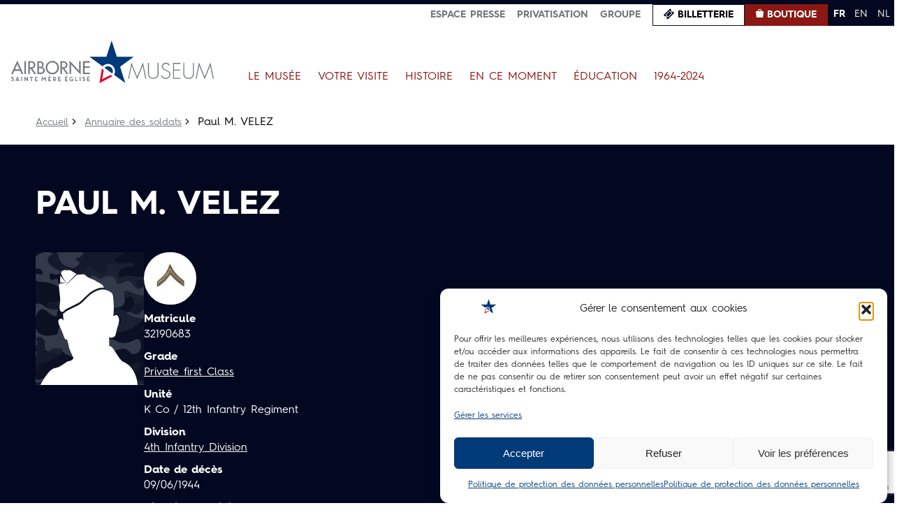

--- FILE ---
content_type: text/html; charset=utf-8
request_url: https://www.google.com/recaptcha/api2/anchor?ar=1&k=6LdGS9kkAAAAAJJEj5p5mNeIUOVuxMCIfQHw_yqi&co=aHR0cHM6Ly9haXJib3JuZS1tdXNldW0ub3JnOjQ0Mw..&hl=en&v=PoyoqOPhxBO7pBk68S4YbpHZ&size=invisible&anchor-ms=20000&execute-ms=30000&cb=xctfbu12zcfv
body_size: 48614
content:
<!DOCTYPE HTML><html dir="ltr" lang="en"><head><meta http-equiv="Content-Type" content="text/html; charset=UTF-8">
<meta http-equiv="X-UA-Compatible" content="IE=edge">
<title>reCAPTCHA</title>
<style type="text/css">
/* cyrillic-ext */
@font-face {
  font-family: 'Roboto';
  font-style: normal;
  font-weight: 400;
  font-stretch: 100%;
  src: url(//fonts.gstatic.com/s/roboto/v48/KFO7CnqEu92Fr1ME7kSn66aGLdTylUAMa3GUBHMdazTgWw.woff2) format('woff2');
  unicode-range: U+0460-052F, U+1C80-1C8A, U+20B4, U+2DE0-2DFF, U+A640-A69F, U+FE2E-FE2F;
}
/* cyrillic */
@font-face {
  font-family: 'Roboto';
  font-style: normal;
  font-weight: 400;
  font-stretch: 100%;
  src: url(//fonts.gstatic.com/s/roboto/v48/KFO7CnqEu92Fr1ME7kSn66aGLdTylUAMa3iUBHMdazTgWw.woff2) format('woff2');
  unicode-range: U+0301, U+0400-045F, U+0490-0491, U+04B0-04B1, U+2116;
}
/* greek-ext */
@font-face {
  font-family: 'Roboto';
  font-style: normal;
  font-weight: 400;
  font-stretch: 100%;
  src: url(//fonts.gstatic.com/s/roboto/v48/KFO7CnqEu92Fr1ME7kSn66aGLdTylUAMa3CUBHMdazTgWw.woff2) format('woff2');
  unicode-range: U+1F00-1FFF;
}
/* greek */
@font-face {
  font-family: 'Roboto';
  font-style: normal;
  font-weight: 400;
  font-stretch: 100%;
  src: url(//fonts.gstatic.com/s/roboto/v48/KFO7CnqEu92Fr1ME7kSn66aGLdTylUAMa3-UBHMdazTgWw.woff2) format('woff2');
  unicode-range: U+0370-0377, U+037A-037F, U+0384-038A, U+038C, U+038E-03A1, U+03A3-03FF;
}
/* math */
@font-face {
  font-family: 'Roboto';
  font-style: normal;
  font-weight: 400;
  font-stretch: 100%;
  src: url(//fonts.gstatic.com/s/roboto/v48/KFO7CnqEu92Fr1ME7kSn66aGLdTylUAMawCUBHMdazTgWw.woff2) format('woff2');
  unicode-range: U+0302-0303, U+0305, U+0307-0308, U+0310, U+0312, U+0315, U+031A, U+0326-0327, U+032C, U+032F-0330, U+0332-0333, U+0338, U+033A, U+0346, U+034D, U+0391-03A1, U+03A3-03A9, U+03B1-03C9, U+03D1, U+03D5-03D6, U+03F0-03F1, U+03F4-03F5, U+2016-2017, U+2034-2038, U+203C, U+2040, U+2043, U+2047, U+2050, U+2057, U+205F, U+2070-2071, U+2074-208E, U+2090-209C, U+20D0-20DC, U+20E1, U+20E5-20EF, U+2100-2112, U+2114-2115, U+2117-2121, U+2123-214F, U+2190, U+2192, U+2194-21AE, U+21B0-21E5, U+21F1-21F2, U+21F4-2211, U+2213-2214, U+2216-22FF, U+2308-230B, U+2310, U+2319, U+231C-2321, U+2336-237A, U+237C, U+2395, U+239B-23B7, U+23D0, U+23DC-23E1, U+2474-2475, U+25AF, U+25B3, U+25B7, U+25BD, U+25C1, U+25CA, U+25CC, U+25FB, U+266D-266F, U+27C0-27FF, U+2900-2AFF, U+2B0E-2B11, U+2B30-2B4C, U+2BFE, U+3030, U+FF5B, U+FF5D, U+1D400-1D7FF, U+1EE00-1EEFF;
}
/* symbols */
@font-face {
  font-family: 'Roboto';
  font-style: normal;
  font-weight: 400;
  font-stretch: 100%;
  src: url(//fonts.gstatic.com/s/roboto/v48/KFO7CnqEu92Fr1ME7kSn66aGLdTylUAMaxKUBHMdazTgWw.woff2) format('woff2');
  unicode-range: U+0001-000C, U+000E-001F, U+007F-009F, U+20DD-20E0, U+20E2-20E4, U+2150-218F, U+2190, U+2192, U+2194-2199, U+21AF, U+21E6-21F0, U+21F3, U+2218-2219, U+2299, U+22C4-22C6, U+2300-243F, U+2440-244A, U+2460-24FF, U+25A0-27BF, U+2800-28FF, U+2921-2922, U+2981, U+29BF, U+29EB, U+2B00-2BFF, U+4DC0-4DFF, U+FFF9-FFFB, U+10140-1018E, U+10190-1019C, U+101A0, U+101D0-101FD, U+102E0-102FB, U+10E60-10E7E, U+1D2C0-1D2D3, U+1D2E0-1D37F, U+1F000-1F0FF, U+1F100-1F1AD, U+1F1E6-1F1FF, U+1F30D-1F30F, U+1F315, U+1F31C, U+1F31E, U+1F320-1F32C, U+1F336, U+1F378, U+1F37D, U+1F382, U+1F393-1F39F, U+1F3A7-1F3A8, U+1F3AC-1F3AF, U+1F3C2, U+1F3C4-1F3C6, U+1F3CA-1F3CE, U+1F3D4-1F3E0, U+1F3ED, U+1F3F1-1F3F3, U+1F3F5-1F3F7, U+1F408, U+1F415, U+1F41F, U+1F426, U+1F43F, U+1F441-1F442, U+1F444, U+1F446-1F449, U+1F44C-1F44E, U+1F453, U+1F46A, U+1F47D, U+1F4A3, U+1F4B0, U+1F4B3, U+1F4B9, U+1F4BB, U+1F4BF, U+1F4C8-1F4CB, U+1F4D6, U+1F4DA, U+1F4DF, U+1F4E3-1F4E6, U+1F4EA-1F4ED, U+1F4F7, U+1F4F9-1F4FB, U+1F4FD-1F4FE, U+1F503, U+1F507-1F50B, U+1F50D, U+1F512-1F513, U+1F53E-1F54A, U+1F54F-1F5FA, U+1F610, U+1F650-1F67F, U+1F687, U+1F68D, U+1F691, U+1F694, U+1F698, U+1F6AD, U+1F6B2, U+1F6B9-1F6BA, U+1F6BC, U+1F6C6-1F6CF, U+1F6D3-1F6D7, U+1F6E0-1F6EA, U+1F6F0-1F6F3, U+1F6F7-1F6FC, U+1F700-1F7FF, U+1F800-1F80B, U+1F810-1F847, U+1F850-1F859, U+1F860-1F887, U+1F890-1F8AD, U+1F8B0-1F8BB, U+1F8C0-1F8C1, U+1F900-1F90B, U+1F93B, U+1F946, U+1F984, U+1F996, U+1F9E9, U+1FA00-1FA6F, U+1FA70-1FA7C, U+1FA80-1FA89, U+1FA8F-1FAC6, U+1FACE-1FADC, U+1FADF-1FAE9, U+1FAF0-1FAF8, U+1FB00-1FBFF;
}
/* vietnamese */
@font-face {
  font-family: 'Roboto';
  font-style: normal;
  font-weight: 400;
  font-stretch: 100%;
  src: url(//fonts.gstatic.com/s/roboto/v48/KFO7CnqEu92Fr1ME7kSn66aGLdTylUAMa3OUBHMdazTgWw.woff2) format('woff2');
  unicode-range: U+0102-0103, U+0110-0111, U+0128-0129, U+0168-0169, U+01A0-01A1, U+01AF-01B0, U+0300-0301, U+0303-0304, U+0308-0309, U+0323, U+0329, U+1EA0-1EF9, U+20AB;
}
/* latin-ext */
@font-face {
  font-family: 'Roboto';
  font-style: normal;
  font-weight: 400;
  font-stretch: 100%;
  src: url(//fonts.gstatic.com/s/roboto/v48/KFO7CnqEu92Fr1ME7kSn66aGLdTylUAMa3KUBHMdazTgWw.woff2) format('woff2');
  unicode-range: U+0100-02BA, U+02BD-02C5, U+02C7-02CC, U+02CE-02D7, U+02DD-02FF, U+0304, U+0308, U+0329, U+1D00-1DBF, U+1E00-1E9F, U+1EF2-1EFF, U+2020, U+20A0-20AB, U+20AD-20C0, U+2113, U+2C60-2C7F, U+A720-A7FF;
}
/* latin */
@font-face {
  font-family: 'Roboto';
  font-style: normal;
  font-weight: 400;
  font-stretch: 100%;
  src: url(//fonts.gstatic.com/s/roboto/v48/KFO7CnqEu92Fr1ME7kSn66aGLdTylUAMa3yUBHMdazQ.woff2) format('woff2');
  unicode-range: U+0000-00FF, U+0131, U+0152-0153, U+02BB-02BC, U+02C6, U+02DA, U+02DC, U+0304, U+0308, U+0329, U+2000-206F, U+20AC, U+2122, U+2191, U+2193, U+2212, U+2215, U+FEFF, U+FFFD;
}
/* cyrillic-ext */
@font-face {
  font-family: 'Roboto';
  font-style: normal;
  font-weight: 500;
  font-stretch: 100%;
  src: url(//fonts.gstatic.com/s/roboto/v48/KFO7CnqEu92Fr1ME7kSn66aGLdTylUAMa3GUBHMdazTgWw.woff2) format('woff2');
  unicode-range: U+0460-052F, U+1C80-1C8A, U+20B4, U+2DE0-2DFF, U+A640-A69F, U+FE2E-FE2F;
}
/* cyrillic */
@font-face {
  font-family: 'Roboto';
  font-style: normal;
  font-weight: 500;
  font-stretch: 100%;
  src: url(//fonts.gstatic.com/s/roboto/v48/KFO7CnqEu92Fr1ME7kSn66aGLdTylUAMa3iUBHMdazTgWw.woff2) format('woff2');
  unicode-range: U+0301, U+0400-045F, U+0490-0491, U+04B0-04B1, U+2116;
}
/* greek-ext */
@font-face {
  font-family: 'Roboto';
  font-style: normal;
  font-weight: 500;
  font-stretch: 100%;
  src: url(//fonts.gstatic.com/s/roboto/v48/KFO7CnqEu92Fr1ME7kSn66aGLdTylUAMa3CUBHMdazTgWw.woff2) format('woff2');
  unicode-range: U+1F00-1FFF;
}
/* greek */
@font-face {
  font-family: 'Roboto';
  font-style: normal;
  font-weight: 500;
  font-stretch: 100%;
  src: url(//fonts.gstatic.com/s/roboto/v48/KFO7CnqEu92Fr1ME7kSn66aGLdTylUAMa3-UBHMdazTgWw.woff2) format('woff2');
  unicode-range: U+0370-0377, U+037A-037F, U+0384-038A, U+038C, U+038E-03A1, U+03A3-03FF;
}
/* math */
@font-face {
  font-family: 'Roboto';
  font-style: normal;
  font-weight: 500;
  font-stretch: 100%;
  src: url(//fonts.gstatic.com/s/roboto/v48/KFO7CnqEu92Fr1ME7kSn66aGLdTylUAMawCUBHMdazTgWw.woff2) format('woff2');
  unicode-range: U+0302-0303, U+0305, U+0307-0308, U+0310, U+0312, U+0315, U+031A, U+0326-0327, U+032C, U+032F-0330, U+0332-0333, U+0338, U+033A, U+0346, U+034D, U+0391-03A1, U+03A3-03A9, U+03B1-03C9, U+03D1, U+03D5-03D6, U+03F0-03F1, U+03F4-03F5, U+2016-2017, U+2034-2038, U+203C, U+2040, U+2043, U+2047, U+2050, U+2057, U+205F, U+2070-2071, U+2074-208E, U+2090-209C, U+20D0-20DC, U+20E1, U+20E5-20EF, U+2100-2112, U+2114-2115, U+2117-2121, U+2123-214F, U+2190, U+2192, U+2194-21AE, U+21B0-21E5, U+21F1-21F2, U+21F4-2211, U+2213-2214, U+2216-22FF, U+2308-230B, U+2310, U+2319, U+231C-2321, U+2336-237A, U+237C, U+2395, U+239B-23B7, U+23D0, U+23DC-23E1, U+2474-2475, U+25AF, U+25B3, U+25B7, U+25BD, U+25C1, U+25CA, U+25CC, U+25FB, U+266D-266F, U+27C0-27FF, U+2900-2AFF, U+2B0E-2B11, U+2B30-2B4C, U+2BFE, U+3030, U+FF5B, U+FF5D, U+1D400-1D7FF, U+1EE00-1EEFF;
}
/* symbols */
@font-face {
  font-family: 'Roboto';
  font-style: normal;
  font-weight: 500;
  font-stretch: 100%;
  src: url(//fonts.gstatic.com/s/roboto/v48/KFO7CnqEu92Fr1ME7kSn66aGLdTylUAMaxKUBHMdazTgWw.woff2) format('woff2');
  unicode-range: U+0001-000C, U+000E-001F, U+007F-009F, U+20DD-20E0, U+20E2-20E4, U+2150-218F, U+2190, U+2192, U+2194-2199, U+21AF, U+21E6-21F0, U+21F3, U+2218-2219, U+2299, U+22C4-22C6, U+2300-243F, U+2440-244A, U+2460-24FF, U+25A0-27BF, U+2800-28FF, U+2921-2922, U+2981, U+29BF, U+29EB, U+2B00-2BFF, U+4DC0-4DFF, U+FFF9-FFFB, U+10140-1018E, U+10190-1019C, U+101A0, U+101D0-101FD, U+102E0-102FB, U+10E60-10E7E, U+1D2C0-1D2D3, U+1D2E0-1D37F, U+1F000-1F0FF, U+1F100-1F1AD, U+1F1E6-1F1FF, U+1F30D-1F30F, U+1F315, U+1F31C, U+1F31E, U+1F320-1F32C, U+1F336, U+1F378, U+1F37D, U+1F382, U+1F393-1F39F, U+1F3A7-1F3A8, U+1F3AC-1F3AF, U+1F3C2, U+1F3C4-1F3C6, U+1F3CA-1F3CE, U+1F3D4-1F3E0, U+1F3ED, U+1F3F1-1F3F3, U+1F3F5-1F3F7, U+1F408, U+1F415, U+1F41F, U+1F426, U+1F43F, U+1F441-1F442, U+1F444, U+1F446-1F449, U+1F44C-1F44E, U+1F453, U+1F46A, U+1F47D, U+1F4A3, U+1F4B0, U+1F4B3, U+1F4B9, U+1F4BB, U+1F4BF, U+1F4C8-1F4CB, U+1F4D6, U+1F4DA, U+1F4DF, U+1F4E3-1F4E6, U+1F4EA-1F4ED, U+1F4F7, U+1F4F9-1F4FB, U+1F4FD-1F4FE, U+1F503, U+1F507-1F50B, U+1F50D, U+1F512-1F513, U+1F53E-1F54A, U+1F54F-1F5FA, U+1F610, U+1F650-1F67F, U+1F687, U+1F68D, U+1F691, U+1F694, U+1F698, U+1F6AD, U+1F6B2, U+1F6B9-1F6BA, U+1F6BC, U+1F6C6-1F6CF, U+1F6D3-1F6D7, U+1F6E0-1F6EA, U+1F6F0-1F6F3, U+1F6F7-1F6FC, U+1F700-1F7FF, U+1F800-1F80B, U+1F810-1F847, U+1F850-1F859, U+1F860-1F887, U+1F890-1F8AD, U+1F8B0-1F8BB, U+1F8C0-1F8C1, U+1F900-1F90B, U+1F93B, U+1F946, U+1F984, U+1F996, U+1F9E9, U+1FA00-1FA6F, U+1FA70-1FA7C, U+1FA80-1FA89, U+1FA8F-1FAC6, U+1FACE-1FADC, U+1FADF-1FAE9, U+1FAF0-1FAF8, U+1FB00-1FBFF;
}
/* vietnamese */
@font-face {
  font-family: 'Roboto';
  font-style: normal;
  font-weight: 500;
  font-stretch: 100%;
  src: url(//fonts.gstatic.com/s/roboto/v48/KFO7CnqEu92Fr1ME7kSn66aGLdTylUAMa3OUBHMdazTgWw.woff2) format('woff2');
  unicode-range: U+0102-0103, U+0110-0111, U+0128-0129, U+0168-0169, U+01A0-01A1, U+01AF-01B0, U+0300-0301, U+0303-0304, U+0308-0309, U+0323, U+0329, U+1EA0-1EF9, U+20AB;
}
/* latin-ext */
@font-face {
  font-family: 'Roboto';
  font-style: normal;
  font-weight: 500;
  font-stretch: 100%;
  src: url(//fonts.gstatic.com/s/roboto/v48/KFO7CnqEu92Fr1ME7kSn66aGLdTylUAMa3KUBHMdazTgWw.woff2) format('woff2');
  unicode-range: U+0100-02BA, U+02BD-02C5, U+02C7-02CC, U+02CE-02D7, U+02DD-02FF, U+0304, U+0308, U+0329, U+1D00-1DBF, U+1E00-1E9F, U+1EF2-1EFF, U+2020, U+20A0-20AB, U+20AD-20C0, U+2113, U+2C60-2C7F, U+A720-A7FF;
}
/* latin */
@font-face {
  font-family: 'Roboto';
  font-style: normal;
  font-weight: 500;
  font-stretch: 100%;
  src: url(//fonts.gstatic.com/s/roboto/v48/KFO7CnqEu92Fr1ME7kSn66aGLdTylUAMa3yUBHMdazQ.woff2) format('woff2');
  unicode-range: U+0000-00FF, U+0131, U+0152-0153, U+02BB-02BC, U+02C6, U+02DA, U+02DC, U+0304, U+0308, U+0329, U+2000-206F, U+20AC, U+2122, U+2191, U+2193, U+2212, U+2215, U+FEFF, U+FFFD;
}
/* cyrillic-ext */
@font-face {
  font-family: 'Roboto';
  font-style: normal;
  font-weight: 900;
  font-stretch: 100%;
  src: url(//fonts.gstatic.com/s/roboto/v48/KFO7CnqEu92Fr1ME7kSn66aGLdTylUAMa3GUBHMdazTgWw.woff2) format('woff2');
  unicode-range: U+0460-052F, U+1C80-1C8A, U+20B4, U+2DE0-2DFF, U+A640-A69F, U+FE2E-FE2F;
}
/* cyrillic */
@font-face {
  font-family: 'Roboto';
  font-style: normal;
  font-weight: 900;
  font-stretch: 100%;
  src: url(//fonts.gstatic.com/s/roboto/v48/KFO7CnqEu92Fr1ME7kSn66aGLdTylUAMa3iUBHMdazTgWw.woff2) format('woff2');
  unicode-range: U+0301, U+0400-045F, U+0490-0491, U+04B0-04B1, U+2116;
}
/* greek-ext */
@font-face {
  font-family: 'Roboto';
  font-style: normal;
  font-weight: 900;
  font-stretch: 100%;
  src: url(//fonts.gstatic.com/s/roboto/v48/KFO7CnqEu92Fr1ME7kSn66aGLdTylUAMa3CUBHMdazTgWw.woff2) format('woff2');
  unicode-range: U+1F00-1FFF;
}
/* greek */
@font-face {
  font-family: 'Roboto';
  font-style: normal;
  font-weight: 900;
  font-stretch: 100%;
  src: url(//fonts.gstatic.com/s/roboto/v48/KFO7CnqEu92Fr1ME7kSn66aGLdTylUAMa3-UBHMdazTgWw.woff2) format('woff2');
  unicode-range: U+0370-0377, U+037A-037F, U+0384-038A, U+038C, U+038E-03A1, U+03A3-03FF;
}
/* math */
@font-face {
  font-family: 'Roboto';
  font-style: normal;
  font-weight: 900;
  font-stretch: 100%;
  src: url(//fonts.gstatic.com/s/roboto/v48/KFO7CnqEu92Fr1ME7kSn66aGLdTylUAMawCUBHMdazTgWw.woff2) format('woff2');
  unicode-range: U+0302-0303, U+0305, U+0307-0308, U+0310, U+0312, U+0315, U+031A, U+0326-0327, U+032C, U+032F-0330, U+0332-0333, U+0338, U+033A, U+0346, U+034D, U+0391-03A1, U+03A3-03A9, U+03B1-03C9, U+03D1, U+03D5-03D6, U+03F0-03F1, U+03F4-03F5, U+2016-2017, U+2034-2038, U+203C, U+2040, U+2043, U+2047, U+2050, U+2057, U+205F, U+2070-2071, U+2074-208E, U+2090-209C, U+20D0-20DC, U+20E1, U+20E5-20EF, U+2100-2112, U+2114-2115, U+2117-2121, U+2123-214F, U+2190, U+2192, U+2194-21AE, U+21B0-21E5, U+21F1-21F2, U+21F4-2211, U+2213-2214, U+2216-22FF, U+2308-230B, U+2310, U+2319, U+231C-2321, U+2336-237A, U+237C, U+2395, U+239B-23B7, U+23D0, U+23DC-23E1, U+2474-2475, U+25AF, U+25B3, U+25B7, U+25BD, U+25C1, U+25CA, U+25CC, U+25FB, U+266D-266F, U+27C0-27FF, U+2900-2AFF, U+2B0E-2B11, U+2B30-2B4C, U+2BFE, U+3030, U+FF5B, U+FF5D, U+1D400-1D7FF, U+1EE00-1EEFF;
}
/* symbols */
@font-face {
  font-family: 'Roboto';
  font-style: normal;
  font-weight: 900;
  font-stretch: 100%;
  src: url(//fonts.gstatic.com/s/roboto/v48/KFO7CnqEu92Fr1ME7kSn66aGLdTylUAMaxKUBHMdazTgWw.woff2) format('woff2');
  unicode-range: U+0001-000C, U+000E-001F, U+007F-009F, U+20DD-20E0, U+20E2-20E4, U+2150-218F, U+2190, U+2192, U+2194-2199, U+21AF, U+21E6-21F0, U+21F3, U+2218-2219, U+2299, U+22C4-22C6, U+2300-243F, U+2440-244A, U+2460-24FF, U+25A0-27BF, U+2800-28FF, U+2921-2922, U+2981, U+29BF, U+29EB, U+2B00-2BFF, U+4DC0-4DFF, U+FFF9-FFFB, U+10140-1018E, U+10190-1019C, U+101A0, U+101D0-101FD, U+102E0-102FB, U+10E60-10E7E, U+1D2C0-1D2D3, U+1D2E0-1D37F, U+1F000-1F0FF, U+1F100-1F1AD, U+1F1E6-1F1FF, U+1F30D-1F30F, U+1F315, U+1F31C, U+1F31E, U+1F320-1F32C, U+1F336, U+1F378, U+1F37D, U+1F382, U+1F393-1F39F, U+1F3A7-1F3A8, U+1F3AC-1F3AF, U+1F3C2, U+1F3C4-1F3C6, U+1F3CA-1F3CE, U+1F3D4-1F3E0, U+1F3ED, U+1F3F1-1F3F3, U+1F3F5-1F3F7, U+1F408, U+1F415, U+1F41F, U+1F426, U+1F43F, U+1F441-1F442, U+1F444, U+1F446-1F449, U+1F44C-1F44E, U+1F453, U+1F46A, U+1F47D, U+1F4A3, U+1F4B0, U+1F4B3, U+1F4B9, U+1F4BB, U+1F4BF, U+1F4C8-1F4CB, U+1F4D6, U+1F4DA, U+1F4DF, U+1F4E3-1F4E6, U+1F4EA-1F4ED, U+1F4F7, U+1F4F9-1F4FB, U+1F4FD-1F4FE, U+1F503, U+1F507-1F50B, U+1F50D, U+1F512-1F513, U+1F53E-1F54A, U+1F54F-1F5FA, U+1F610, U+1F650-1F67F, U+1F687, U+1F68D, U+1F691, U+1F694, U+1F698, U+1F6AD, U+1F6B2, U+1F6B9-1F6BA, U+1F6BC, U+1F6C6-1F6CF, U+1F6D3-1F6D7, U+1F6E0-1F6EA, U+1F6F0-1F6F3, U+1F6F7-1F6FC, U+1F700-1F7FF, U+1F800-1F80B, U+1F810-1F847, U+1F850-1F859, U+1F860-1F887, U+1F890-1F8AD, U+1F8B0-1F8BB, U+1F8C0-1F8C1, U+1F900-1F90B, U+1F93B, U+1F946, U+1F984, U+1F996, U+1F9E9, U+1FA00-1FA6F, U+1FA70-1FA7C, U+1FA80-1FA89, U+1FA8F-1FAC6, U+1FACE-1FADC, U+1FADF-1FAE9, U+1FAF0-1FAF8, U+1FB00-1FBFF;
}
/* vietnamese */
@font-face {
  font-family: 'Roboto';
  font-style: normal;
  font-weight: 900;
  font-stretch: 100%;
  src: url(//fonts.gstatic.com/s/roboto/v48/KFO7CnqEu92Fr1ME7kSn66aGLdTylUAMa3OUBHMdazTgWw.woff2) format('woff2');
  unicode-range: U+0102-0103, U+0110-0111, U+0128-0129, U+0168-0169, U+01A0-01A1, U+01AF-01B0, U+0300-0301, U+0303-0304, U+0308-0309, U+0323, U+0329, U+1EA0-1EF9, U+20AB;
}
/* latin-ext */
@font-face {
  font-family: 'Roboto';
  font-style: normal;
  font-weight: 900;
  font-stretch: 100%;
  src: url(//fonts.gstatic.com/s/roboto/v48/KFO7CnqEu92Fr1ME7kSn66aGLdTylUAMa3KUBHMdazTgWw.woff2) format('woff2');
  unicode-range: U+0100-02BA, U+02BD-02C5, U+02C7-02CC, U+02CE-02D7, U+02DD-02FF, U+0304, U+0308, U+0329, U+1D00-1DBF, U+1E00-1E9F, U+1EF2-1EFF, U+2020, U+20A0-20AB, U+20AD-20C0, U+2113, U+2C60-2C7F, U+A720-A7FF;
}
/* latin */
@font-face {
  font-family: 'Roboto';
  font-style: normal;
  font-weight: 900;
  font-stretch: 100%;
  src: url(//fonts.gstatic.com/s/roboto/v48/KFO7CnqEu92Fr1ME7kSn66aGLdTylUAMa3yUBHMdazQ.woff2) format('woff2');
  unicode-range: U+0000-00FF, U+0131, U+0152-0153, U+02BB-02BC, U+02C6, U+02DA, U+02DC, U+0304, U+0308, U+0329, U+2000-206F, U+20AC, U+2122, U+2191, U+2193, U+2212, U+2215, U+FEFF, U+FFFD;
}

</style>
<link rel="stylesheet" type="text/css" href="https://www.gstatic.com/recaptcha/releases/PoyoqOPhxBO7pBk68S4YbpHZ/styles__ltr.css">
<script nonce="7qGOTRKqovWaQe342uaXqw" type="text/javascript">window['__recaptcha_api'] = 'https://www.google.com/recaptcha/api2/';</script>
<script type="text/javascript" src="https://www.gstatic.com/recaptcha/releases/PoyoqOPhxBO7pBk68S4YbpHZ/recaptcha__en.js" nonce="7qGOTRKqovWaQe342uaXqw">
      
    </script></head>
<body><div id="rc-anchor-alert" class="rc-anchor-alert"></div>
<input type="hidden" id="recaptcha-token" value="[base64]">
<script type="text/javascript" nonce="7qGOTRKqovWaQe342uaXqw">
      recaptcha.anchor.Main.init("[\x22ainput\x22,[\x22bgdata\x22,\x22\x22,\[base64]/[base64]/MjU1Ong/[base64]/[base64]/[base64]/[base64]/[base64]/[base64]/[base64]/[base64]/[base64]/[base64]/[base64]/[base64]/[base64]/[base64]/[base64]\\u003d\x22,\[base64]\x22,\x22wqwmwrk8w7JARsO5YABUCjggw6DDvw3DssO+Bio8SmkZw7fCvk1Jd15BEHLDiVjCghcydHkcwrbDi1jCoyxPXGIUWHk8BMK9w6YLYQPCvMKEwrEnwrEiRMOPO8K9ChJwEsO4woxWwpNOw5DCr8ODXsOEGVbDh8O5JsKvwqHCox99w4bDv27CnSnCscOQw5/Dt8ODwropw7E9NjUHwoEpQBtpwoDDvsOKPMKaw6/[base64]/[base64]/[base64]/NsKKw6zCisKOwqLCqQ4VMcKucHxOw4pAwr5Vwpwgw7pMw4/DgE49IcOmwqJMw5hCJVAnwo/DqCzDmcK/[base64]/CuXYCQFfDvMK8X8ONwo4CwrtMIwpQw4/Cs8KtFMKdwopQwrHCtMK0ccOaSCwKwqw8YMKqwq7CmR7Ci8OYccOGYHrDp3dUEMOUwpMiw73Dh8OKGn5cJV1/wqR2wpQGD8K9w6YdwpXDhHFjwpnCnnZOwpHCjjBwV8Otw4vDhcKzw6/[base64]/DrMKCwqvCmAYPLwcgRCl7w6dXwpjCh0FBwrzDkSDDuWDDj8O/KMOCScKSwr5PSCPDh8K2NXHDs8OCwrXDjDzDhHMvworCgwcGwoLDkgvDssKTw70YwqbDmMOow75ywqs4wo1tw4UcBcKRDMO+FEHDj8KIKwQGdMK9w5Ymw4bDo17CmwNYw6/[base64]/wrdew5LCkMK7w7bDvsOJTXx3wrRlYsOcwp3DkcOMJ8OfMcOVw7pbw5YWwrDCpXPDvMKGNXhFU1PDuDjCilQDNE5TWGjDlQvDoVzDs8OIWA4lVcKJwrPCuXDDlxjDksKtwrHCs8OMwrdJw5BFHlXDoXjCgyTDuhTDswPCg8OBYsK8VMK1w4fDq2MGFn/CvcKLwq1aw6FXXRrCsgAdMAoJw6N8ATtnw5Mhw7/DnsKTw5RaYsKOw7hmHX4MfnrDqsKSa8O2VMOlRy5owqlBFMKSWG9YwqkNw649w43DpcOGwrcobVDCv8OXwpfDshNiTGBUUMOWYSPDscOfwocGecOVcGMvScOIWsO/w543IFtqdMOaZi/DuV/Dl8OZwp7CscO7J8OBwoQlw5HDgsK5InzCmcKIfMOPThh5c8OHJETCgToyw5rDjSDDsHzCnh7DthPDmHM6wqLDiT/DksOUGzM9OcK9wqBpw4Alw7nDiBETw6VBBMKFYxrCnMK8EcOLZk3CpxXDpSM/[base64]/w4XDuGnCvn7CtcKrwqzDj8KxXFLDoREEwrrCosOawpvCmMKtKhdQwo5gwozDqRozIcOywpvCkRkkw49Lw6VkEsOqwoTDo3kKYGhBP8KoBcO/w64SBMO7VFjDo8KQHsOzFsOHwqkgZ8OKQMKRw6hnSyDCowfCmzNKw4tud1jDvMKlV8KCwoQRf8KtVMO8GFPCssODaMOTw7nCo8KBHVlAw6AOw7TDgkdhw6/DpTZuw4zCmMKEKyJ1IyMud8OZKmbCsiZvdypUNGfDozPChsOBJ0Mfw4NkBsOHA8K4f8Olw5FpwrfDoAJ+ehfDpxMffmZAw6QOc3bCncOrKT3Ci21Nw5QICy4pw6/Dl8OKw4zCtMOuw5Nyw4bCkS57wrfDqcOUw7zCksOUZw5eGsOsGBfCsMKVb8ODLy/[base64]/Cq8Kxw4sZQ8K4wqfCi8KaaMKRQMOdw5xWKjpGwpnDqUnDlcOxRMOpw4ANwo9TNcOQS8OqwqUWw6ksFi/[base64]/c3TCvwDDh8OQAlvDrQspZsK1M0/DucO2acObAcONwqB5L8OTwo/Du8OjwoPDlXVjDFLCsg4Lw5gww5EPYcOnwrvDssO4wrkmw7TCpXoaw4jChsO4wrzCr19Ww5d5wrEORsO6w43DoijCkVzDmMOZBMKHwp/DtsKhEcOuwo7CmsO7wp83w55BUlTDh8KAET1Gwo7CkMKUwqrDpMKwwp5hwqXDmsOEwp4Jw6vCqMODwpLCkcOPUDsrSHLDhcKSWcKwcSrCrCsUNlXCiw9xw7vCnB7Ci8OuwrJ6wqgXVkVhW8KHw48qDXUJwrXCgBIlw4rDjcO7XxdRwpwVw73DuMO6GMODwq/DulcFwoHDvMOKE3/CpsOnw7TCpRoBOkpWw5FpSsK8fCPDqCbDj8O9KMKcCMOxwqDDiA/CtsKnecKJwpHDrMKkC8Otwq5Fw7HDoQsOcsKKwqdnZyrDrX/DjMOfwqzDi8OKwqxZwrPCnkdQGcOFw79ywoFgw7pww5DCr8KDM8K7wprDp8KrcmQ0ETnDvUtCMMKMwrMJSlYdO2zCu1vDrMKzw580FcK9w7MTasOIw7PDocKvVcKiwppQwqVJw6vDtGXDm3bDl8O0IcOhfsOwwrTCpH1SQSpgwqHDk8O2ZMO/wpQaPcOhcxzCosKew77DlTvCgcKiwpDCqsONM8KLKTpAPMK/XyBSwo8NwoXDlS5/[base64]/w4hfw7jDgsOcfmFZTMOKw7vDq8OcT1YjXsOvwolFwpXDm0/CrsO1woB2U8KvQMOwDsKkwq/CpMOGXHIMw5kyw7UhwrrCjlDDgcKbO8OLw57DvTcrwq9bwoNNwo9ywr/[base64]/Don/DiirCoADDq8KdH8KXasKbA8O4GMOuQj8iKzAkcMOjMCEXw7LCqcK2UcKZwr8tw74Tw4HDrsOTwq4OwozDrl7ClMOdKcKZwrwgG1MRYh7DpypdCBDCi1vCnjgpwq0rw63ClysOdMKAOsOzf8KYwp3Dqg57DF7CqcOrwoZrw7YMwr/CtsK3wrhkVXIoDMKzVMKKwrpMw6IQwqgsZMKiwqttw7Fgw5oSw6HDhcKQB8OfT1Bww47Ch8ORKcOOO0vCsMOTw4vDtcK6wpgZQcK/wrbCvyTDksKbw7rDtsOaR8OYwrXCssOGJMO2wpfDocOmY8Odw6lVEcK2wrbCrcOxZ8O+FsOvQg/DtGAOw7xbw4HCjcOfPcKjw6fDrVZpwrbCksKVwo1RSAvCgcOYUcKuwrfCnlvCmjUTw4Ykwo8Qw7FGeAPDkSpRwrvCksKOccK/[base64]/CmMODw5fDrMOqN3QdKEoxw7RLwppmw41Iw44EURDCgirDgWDDg118CMOTTRpgwoQnwoHCjjrCpcOdw7M7RMKycHPCgiXDhcKrf2PDnmfCvUFvZcKJAiZ5e1PDlMOrw7ctwq49dcOxw4XClEHDpsOYw5oBwq3CvELDuxk7XxXCiUwSXcKjLcKhI8OOWsOSF8Oldk/DvMK9H8O2w5jDksKyFcK2w7lpWWDCvG3DrwvCksOCw60NLEjChAbCu0I0wrBzw7dBw4dac2d+wqYyccO7w7BYwoxQDkXCt8Okw5nDh8OhwogEfh7Dtj0yI8OCb8Obw7I9wpTCgMOVL8Ofw6PDp1rDjA/CvmrDoFXDosKiC3zDnThCEl3CksOJwo7DvMKxwqHCscORwqbDuxdLSHJJwpfDmwdqRVZCJx8ZYcOXwrDCqR4EwpPDqy9qwqJ1YcK/McOzwqPDqsORdAfCv8KFLlwFwozDpsOpWD81wpB+b8OawrjDtcO1wpcQw49dw6/[base64]/w7rCqlfComohFFzDpX7CjsKxw63DucKWw4PCvUh1wprDhnHDi8O7wprDjiZEw7loCsOXw5TCoxYpwpPDgMKUw59vwrvCvm7DvHXCrjXCkcO4woLDqizCkMKLZ8OyWSTDqcO9QMK5DWlNaMK+WsOUw5rDi8OrcsK/[base64]/RA41wp4fw77Ct8OLEcKweMOPZhjDjsKUZBPCpsKrK1E4HMOaw7HDpyLDvUY4O8OSZ0jClMKWVgwYRMO7w77Do8O+G1dlwqDDiwbCgsKAwp/CrsKnw5oFwqLDpT1/w5BzwopMw5MlUgrCsMKewqsewpNiFW8vw7RKL8OTw4nDqw1gZcOlWcKZF8Kow4HDmsKqHMKCdcOww47CpSfDonrCnj/CssOnwoLCqMK5DGbDvkdAfMOGwrfChkpaZwxLa3tSXMO6wpBbEjUtP2Ngw7Ibw5Q+wpV2HsKsw6IuVMOIwol5wpbDuMO0EjMNYAXCvhwaw4nCmMOYIDsxwqV3DcONw7bCvnPDnxAGw78zPsOXGcKkIAHCpwvCjcOgw5bDqcK/YTkKXG0aw6I/w705w43DhsOCD2LCisKqw599PRZRw55qwpzDhcKuw5MaIsOGwp/DtxXDmBZlKMK0wo9jMsK/Z0rDpsKqwqFqw6PCusKbXFrDssOUwoMKw6sHw6rCsCsiTcKnMxR4dhzCn8KvChIFwp7DgsKoE8Oiw7/Crhg/AMKaYcKgwr3CvGkURlDCpDxDSsKIFMKWw4FWJ1rCoMOzDwVJcRxrbD1aVsOFIXzDkxPDm18JwrbDvXNUw6dhwqbCrE/DiChnF0XCv8OSZH/ClioLw5PChg/[base64]/wppbM8K2I3Amw6F1B8KQaMO1VRvCrGBkWsOBEWDDuhVBPsO6RMOOwpFAOsO8U8OaQMOvw40/eBcNZhHCs1bCthnCmlFSD3HDicKvwrnDvcO/IjfCjCHDl8Oww4HDqm7Ds8OLw45zVVnCg3FIMVvCtcKkXmo2w5rCh8KiTmE/[base64]/w74IwqrDpsKPesOkw7kXw4rDh3/Dp8KowpjCo8ORBMOBUsOXw5zDmcK/asOqZMOswoTDgjjCokXDqVRzPQ7DosO4w7PClGnCuMOPwpMBw6DCi01dw7/[base64]/Cv1bCr8Kww5vDnMOtwpVewoXCt8OhbhwOw5rCgMKHwohresO6cg06w6wcam7DrsOMw7NdRsOGaydNw4nCrE14LktwW8OYwpDDtgZzw40EIMKrAsOKw47DhVvCh3PCg8OtTsK2fT/Ch8OpwoDCimUSw5Jqw6UEG8KUwrAWbz3ChWMZUgBsT8KkwrXCsAJcUkchwrHCqMKAYMObwoDDpF/DukfCqsOBwq0gXTt1w4YKN8KcGsOyw5fDslg4c8KQwrBMK8OEwrzDpjfDiXPCix4iSsOzw5EawphcwrBdcF/CksOAUGIzO8KeSzA0woVQMVrCiMO3w64iZ8OQw4I+wrzDgMOnw6BowqDCjBzCq8Kowpgpw4nCicKww5Zgw6I5RsOKYsKBPmAIwp/[base64]/CtMK1dShYwoICwog4w5jCoMKDTyRgwr/[base64]/Dp1fCtRlzw4c8YsKjdsO/w7Z9ZMOowqzDusKQw5gVUg/Cp8OdCxJFAsO/XsOJUAjCvHLCsMO/w7AiEGjCgiU4wpVeO8KzeGdZwqXCtcOrA8K5wqDCsScdEcKOfnUeacKfWSXCkMKdZC7Dn8KywqVFc8Kiw67DosOUZXINRx/[base64]/DvsKHLxnDhCdiwpjDnsOHwq1NwqQwfcOPwrrDlcOXAk1OLB3CnDhTwrA3woIKOcOMwpDCtMOsw7xcw6BwYiE9Yx/Ci8K5AUTDhcOFfcKRVCvCq8KUw4nDrcO2HcOVwpI6YwUzwoXDtsOYQ3nCvMO/w5bCp8KtwoAyG8KOY2IJeFp4JsOQdMKxR8OxWCTCgSfDqMOEw4F+WivDq8Opw4rDnx5wTsOlwptKw7RHw5Ekwr7Ct1kPTX/[base64]/CsMKMw7NpWn3DkMOQwr8+fsOndwJhM8KAPXtjw4R7K8KqAipJdsKDwpV5PMK2WjbCrnQDw4YnwpHDlcKhw6DCj3PCq8KjGcK9wpvCt8OtfAPDnsKVwqrCtUbCn1Udw6zDiCFFw7dqbz3Cp8KBwprDjm/[base64]/CmsOfEcK7LsKfwrHDscKvwrEQUsKzecK1e8KZwoBYw5MhXV5kcy/CpcKbE0/DnMO6w75Zw4/DvcKveTnDhwpowpfCoF0ZPlRcJ8O+QMOGYTJyw4vDkFZ1w6nCuAJQC8KTTS/Ck8Oiwpg6w5oIwq0VwrDCk8K5wqvCuEjClk1Lw4ladMOYUzPDtcOMG8OMN1XDmSUgw6DDjkfCh8O/wrjCnV1YAS3CtcKww6RTc8OUwqtFwr3DmgTDsCwRw6wnw7MBwpTDgishw7EKCMOTZQV1CS7DmsOEORvChsOzw6NdwodCwq7Co8O6w6ZoVsO7w7FaSQrDn8K1wrYKwoI6esO/wp9DDcKmwpHCnUHCnUfCg8O6wqcCUkwsw5tYXsKbaH4jwpgREsOwwoPChGZpHcOaXcOwWsOhD8KwEnLDl0TDp8KGVsKGVWZGw58kIA3Cp8KEwrA2FsK+GcKhw4jCoQbDuCHDrC4fOMKGYsOWwojDs3/Cngd0dDnDvR8Kw7kJw51xw6bClkLDscOvCm/DvcO/wqEbHsKYwo7DkHHCpsKMwpkxw4t4d8KEKcOQHcK/Y8KfMsOUXGzCnGvCrcO6w6PDpw/[base64]/[base64]/CuzrDqMKFwrDCqR8pfUEhw6XDv8KyMVk2wqJcKgd/[base64]/wpwpwo87wqVMw4cQw7wvw6PDv1fCkx1Lwq7DnR1LFxYrX3lgw4VNMVUnCm7CnMO7w4rDo0HCn0nDoDHCpXkbTVVgfcOswrfDlT9kRsOIw7lHwo7DhcOAw7piwr9MM8O+bMKYAwnCgMK2w5hKKcKmwppGwoHCnw/DjMOpeDbCllU1ejfCocOlQcK6w4YKwoXClcOdw5bCgMKKNsOvwqV7w7LCkgzCrcKTwq3DlcK/[base64]/bzrDmQzDrsKNw4gOw5zDrXsNw4AGwoJzOFrCp8KmwrsIwos0wpVRw51hw4J6wqg8ZlwLwo3ChF7DscKDwpDCvVJ/[base64]/[base64]/w5g6YcO8Y0wGwrXCkhYEX8KdwpfCqnkNTjZTw5XDh8OvKcOuw6zCgAt9R8KbSlTDjU3CulgfwrMrF8OFAsO2w7vCpzbDgU1HS8OcwoZcRMORw4zDu8KUwq9HKjkMwpHCtsKWYQtuTz/[base64]/CpcKHwqrCqlTDjBvCrMKVw5Jvw4nCpsOeDU/DkDLCvVzDg8OkwqLDjA/Do2wJw6Y1I8O8AsO7w6bDvmTDoRHDuB7DtkF0GnFXwqgSwonCqFoVZsOScsOqwo9DVQ0gwogYaFjDjQDDu8O3w5jCksKYwqYWw5Ipw5xBLcKawrABw7PDkMKTw75Yw77CkcKHBcO/T8OyW8OyKhwNwokzw4pUPMOHwoQITCfDjsKTesK+aA/CicOMwrjDkGTClcKaw6M1wr5iwpgOw7bCnConDsKYcVtaOcK8w6BeRhwJwr/CpxXDjRFWw6DDvGvDiFfDvG9ew6B/wojCoXoRCiTDiynCtcKww7Axw60xQMKRw5LDnyDDpMObwoQEw4/[base64]/[base64]/[base64]/DqmUnw4VhOl/[base64]/CqcK6Ej3Du3VUf8OcA8KGRykIwqjDrMKYwp3DijUMWsOFw5PCrsKXw6BIw7BIw7ptwpXDu8OIRsOAfsOvwrs0woMzJ8OqIntww6/CtDMWw5vCqyk+wqrDi03ChnISw7DCt8KlwoBXZxDDtMOTwrgCNsODfsKLw44KZMO1MlJ9QHLDqcKbeMOfP8OvMg1CDcOQAMKfZGQ8KSDCrsOGwoJFfcOHRAkzEmlQw7jChsOFb0/DnATDtCnDugXCssKowogoNsKJwp7ClS/Dg8OvQwLDgXoyaSROY8KlbMKZejTDoilawqk/CyTDhcKqw5fClsK+ESosw6LDm09mTC/Cp8KawrHCn8O8w47DisKhwqDDmMK/wrVTdz/Ds8OTaCYiBsK/w5cMw7nChMOMw4LDixXDk8Kqwr/DoMKJwrkoOcKLMW7CjMKhI8Kda8Ogw57Dhw1zwq9cwrgAdsKCVArDl8Kkwr/CjVPDicKOwpbChsO7Egknw5TDocK3w7LDnTx5w4ROLsK4w6Qmf8OOwrIgw6VSd0UHZmTDsTYdSmBPw69CwoLDucKIwqnDhxJCwo1MwpYrEGkywqTDssO/esOBf8K9KsK3eD5FwpF0w6DCgwTDrQHDqU4TJsKdwrlaCcOewop7wq7DhVTDrWMYwr3DlMKww5LChMKKD8OBwpXDtMKUwp5JS8KuXjZyw7DCt8OLwpDCn2kBCTg4B8KSG33Cq8KjeDjDtcKSw5bDv8Kgw6zDtcOfYcOcw5PDksOGccKXcMKOwq0OLHHCg1VQLsKEw7/DjcK8e8OMRMOcw40eCmXCgTPDmC9sKgk1Vn1wM3Mtwq8Xw6IEwr3CqsK+EMKEw7LDmQFEJV8dR8K/dSrDj8KXw4rDg8OlfF/CssKrNlbDosObJVbDuGFPwqLCrS4NwprDrBx5CC/[base64]/UXdgEXcFwpfClMKvCyrClWjDijsbV8O4d8KywphtwqvCm8OTw5/CgMOWw60OM8KMwqpTMsKLw4LCg2LCqMKNwqTCvmdfw53CkGHCswzCrcOxZR/[base64]/CosOJw7LCgMK7woRcHgjCm8KewrFyOcOgw4rDoyjCucOMwrTDjGhwbcOwwq0WEsOiwqjCnGFRNE7DuEQcw4TDgcKxw7wDXRTCthBkwr3Ck1AdKm7DlXxPY8OXwqZDIcOAbiZRw5rCq8KOw5/Dr8Ogw7XDgV3DiMKLwpTCtELDt8Odw7TChcO/w4lwCRHDqsKlw5PDr8OvDD87J27DvcOlw7pKd8O3VcK6wqtQccK6woZCwpfCq8Ogw6LCn8Kdwo3CplXDpgvCknPDqMOQUsKRS8OMesO0wpfDgMORJXvCqWZ6wr0nw45Gw5/CtcKiwopawpXCrnMzUHoswrMow7zDgwXCvR5uwrXCpTVPKljDtS9YwrDCvB3DlcO2cldiHcOYw6jCr8K9w58eH8KCw6TCtzXCpTnDjkQ/w55HcV04w65wwq89w7YGOMKUUxHDo8OeAw/DoCnCmFrDsMKcZAAzw6XCtMONVDbDtcOdRcOXwp4Zb8OFw40bXGNTfQgkwq3Cu8OpW8KNw7bDisOUU8Osw4BuEcO/IE3Cm2HDnHfCpMK7wo3Dgiw7wpcDPcKDKsK4OMKbHMObd2rDhsKTwqphNSjDgSxOw5fCsgRTw7RpZlwKw54+w4JKw5LDjsKMbsKEYCsvw54/CsOgwq7CtMO7Z0jCn2UMw5Yww57Ds8OrHXzCi8OAYULDisKswrTDs8Oow6bCmMOeD8OCOATDiMKpS8Ogwog4dULDp8Oqwol9YcKvw5bDsyAlfMOxdMOjwrfCjMKvMS7DsMKsR8KlwrLCjSzDgUTCrMO2O10AwqnDgMKMYD8dw581wrQnDcOcwqt3NsKTwrfDsjfCoSQ/HcKIw4/ChidHw43Ciw1Bw4dpw4A8w7IjAlDDvwXChkjDtcOqf8O7M8Kew4HCrcKDwpQYwq3DocKaOcOWw7Zfw7Z0ZSoTBDQUwoPCj8KoGQPDosKgZMOzD8OZLyzCosO/wrHCtHYcXQvDtsK4Z8OCwqUGSh3DkWREw4LDiXLCpiLDkMOqF8KTR2LDky3DpBHDoMOpw7PCgsOrwqvDqz4HwqzDq8KQIMOBw4lEXcKgLsKmw5MCHMKxwplkdMOdw7/DjgQCGUXCpMOsaT0Xw4Npw4TCisKVI8OKwr57w6PDjMOFGVRaOcKzD8K7wrXCp0bDu8KTw7rCo8KsGMOYw5jCh8K/CDXDvsOnF8OAw5QYGStaAMOVw49pFMOVwrPCuWrDp8K/XizDtlLDpMKeIcKTw7bDrsKGwpcbw4cvw603w4AlwobDn3FqwqHDgMOXQW5Uw4obw5xiw6Ubw6YvIcK+wpLCkSVUGMKgLMO7w4PDkMKJFwnCv3fCqcO6HMKLRn3Dp8ORwpjDiMONW2vDtVhJwrENw5DCsHd5wr4WWyvDu8KcAMO/wqTClAoGw78GezrChgvCtQ4FDMObLRrDohzDhFTDp8KufcK9aHDDlsOMAQUtccONX0jCrsKaasOca8OswoVKcCXDrMKjGcKIM8K6wrDDkMKUw4bCqTDDnQNGHsO9cj7DiMO5w7xXw5PDq8Klw7rCv1VRwpsVw7/CkhnDjiFkCBldFsOUw7bDiMORCcKVP8OZF8OWQjoDVxJ5XMK4wodwGz7DtMKuwrvCsE0kw7HCjg1sNcKEbXPDjsK6w4vDu8K/cj9TS8KteHvCshRvw4PCkcKVNMOQw4jDjF/CugnDuDfDkxjChsOnw5DDp8K8w6Alwr/Dr2HDlcKkZCJAw6UcwqHDhcOvwr/CpcO0wo8iwrfCrcKgbWbDo37DkX1jEMO5fsOkRlFoOFXCiBs4wqQrw7fCqBVRwoNvwohBABbCrcKkwo3DosKTfsOiIsKJUkPDhA3CvVXCvMOSIT7ChMOCCBwGwofCnWXClcKvwq3DvzzCijkawq1aesObbkxjwp8iOxTCp8Kgw6BTw74+ITbDkWQ/w445wpjDrVvDucKFw5Z1BQ7DsiTCjcK9E8K/w5hbw70VFcOGw5fCo3DDjzLDocKLZMOtbFLDtgZsAsOOPAI8w6PCusOzdBjDvcKOw7FrbgvDj8KRw5DDhcOWw4RzTXTCr1TCjcKjAGJIFcOFDcOnw4HCqcK8EGMtwpkBw4/ChsOWKcKvXMKlwokZVxzCrW0UY8KbwpVUw6PDksOvZ8KQwp3DgR5sXmLDucKjw7bCgT3DhsO0WMOIMcKEZjbDqsKxwoPDkMOKwpfDj8KnKFLDtRpOwqMHVMKXOcOiTyXCgBMmfj8Bwo/CkG8iCgNHVMK/GcKewohpwppwTsKtOS/[base64]/d8KfHB48wpLDrcOREy5Rwoorw6xeVzjDr8Obw6EIY8KiwoHCihxxNMOZwpzDvVBfwoh0CsONcHHCjX7Cs8OAw4VRw5vDsMK9wrnCncK8aHzDrMKOwq0bFMKDw5XDv1Y2woRSHx4/wo5ww4vDmMKxSBY2woxAw5nDh8KWOcK/w45ww68oGsKzwoYwwoPDqjEEJUlnwq5kw6nDgsKXw7DCuHVLw7ZHw6rDphbDkMOlwpdDf8OhOBDCsEMxKFnDpsOeDcKvw69FAXPCoV1JXcOBw5TDv8Kgw4/CmcOEw77CrsOeACrCkMK1KcKywojCgTdBL8OiwpnChMKbwo3DoUPCgcOvTw1uVsKeS8KFUT91YcOiIV7CvMKkCS85w44pR2Z3wqrChsOOw4rDjMODWjBZwqQ2wrYgwoXDvCwhwq1ewrfCucKLGsKpw5LCqV/[base64]/CvEZVw5nDn1fCkxDCgsK6w5bDiGZhwo5CS8KrwpPDgMK4wpbDqn0gw59lw7zDgsK3Hmg0wqrDscOFwoLCmCHCg8ObPgxIwqF6byIbw57DhDQcw70Gw6MKRsKiRVQlwr1eAMOyw48kNcKBwp/[base64]/[base64]/Ci8OXSknCqgMNDC4YViTDksKLw47CuMOdwrnCgATDnQlBDC7CikRvC8KZw6rDnMOFwrbDk8OuHMK0b3nDh8Khw7Jew4trIMO7TsObZcO/wrljJiFQccKQCsKzwrDCnm0VAy3DjsKeI0FzBMKnZ8OZUwIMBMOZwr0Vw7oVGFnCoEMvwpjDg2p4XDhqw5PDtMKAw44SEgDCucOKwq0xDQ1pw5NSw4BVDsK5UgHChcO8woTCkwUBCMOpwqU/woIzdcKKPcO2wqtnDEIGH8O4wrDCmDHDhiY8wogQw77Cn8KDw7pKW0zCmlVhwpECwr/DjcO7RVZpw67CvFcDLjkmw6HCkcKMNMOEw6zDmcOKwqzCrMK7wrxpw4ZlHSEkacO0wqXCojtsw4bCt8K4XcK6wpnDjsKgw5DCscO9w6bDlcO2wpbCoTrCj0/CpcKwwpFKYcOwwoAYP3bDiQ4ANg7DmcOKXMKMTMO4w7zDjwNbeMK/cGLDvMKaZ8OXw7ZBwoJlwrhZOcKmwoZTfMOxUCppwop9w6HDsRnDrl5hdCDDjEfDixIQw40/wqDDlHMYw5fCmMKuwp17VFbDmlTCsMKzA0/CicOTwoAebMOLw4fDi2M1w406w6TCvsOlw7xdw5FtBArCjRgWwpB2w6/CicKGAn/CrTArFljCtcOdwrwsw7fClB3Dm8Oqw7XCksKLPlcQwq9Aw48dH8OmU8KRw63CucOvwpXDqMOVwqIoLlnDsFcXJEhuwrt6AMK1w79UwqJqwqjDosK2QsKZHHbCsnrDmV7CgMO4ZF4yw7zCt8OXe0jDsH88wrjCtcK6w5LDg3spwoAULm/[base64]/DlMOuwqLDqMKuw4QyfQDDiCXCulENHVFkwpxaAsKuw47Dm8K5w5/CvsOyw5bDrsK9PsKQw64xP8KjIjQfSknCqsKaw7EKwr0rw7MEYMOowobDsQ5dwqEmOXpWwrVJwqpAH8KcQ8OBw5/[base64]/[base64]/CrcOvQcO4cBPDlRjClnHCkh0mw5pPwpLDnyEET8OfcMKDVsKCw6EEHz9hCTHDjcOta0AnwqPCpHrCt0TCtMKPfMKww6slwogfwo06w5/CkH/CowppeTYWQ13CuTDDpwPDnxJoW8OpwpFzw6vDsHLCkcKLwpnCtMK3WmbCicKvwp4ewpPCocKgwrsLUsKZcMOLwrzCmcOewrd5w5k5BcK7wr/[base64]/[base64]/wo5OwoAvKj/Ci1/[base64]/Cmm7CuhfCuiPDvsOSwqNhDsKkGsKbOcKNw6Jkw70HwrELw4hlw7pcwocoJEtEKcK0wp4VwprCgzkpEAgtw7PCgGAew64fw6A7w6bDiMOow7DDjDVtw45MFMKXIcKlEsKgOsO/QQfDlFEaUBsPwrzDoMKxJMOoBgrClMKyV8O7w4RNwrXClW/CqcK2wpfClwPChMKRwq3Dmn/DlmjCg8ORw5/Dh8KuI8OXDMOZw7NyJcKxwroKw7PDs8K/V8OMw5vDqVJpwrrDmSoKw6FTwo7CjVIDwrXDrMOzw5paLcOyX8O5QzzChyV5d24GNMO3XcK9w5YjD07DlA/[base64]/[base64]/CtMK/wonDgcOJw4jCv1PChnUyEg83w5TDnsOINsOMTGBGCcOPw4plw7TCm8KMwrbDqsKAw53ClsK6P0LCjXYGwrdsw7DDm8KbbDnCkDtQwoQHw57CgcKdw6/[base64]/CqsOyw47DjX/DrSjDoMKqXMO9J3ULw6zChsOJwokgDGB3wq/[base64]/w6PDhhjDsMK+YU7CuMK0wrfCh8K2wp0bwp9vPxElGAFqJMOsw59nVnQ6wrVsXMKtwq3DpcO0SBHDp8Kxw5p8LQzCkDMywo5Vw4Vad8K/wrTCui82RsOHwo0RwpbDiyHCu8OLDMK1McO9L3TDgyTCjMOUw5rCkjUyVcKNw5vChcOSJG/[base64]/[base64]/H0I2w73CicOQB8KedsKJR2Mlw77ClH50FiIbw6zCnyvDp8Kvw6vDulPCosOqCXzCpcOmPMKdwrfCkHRBWsK/D8O5YMKZPsOkw77DmnPCoMKUWl0twr9xK8OEDTc/[base64]/Cp8Kgw75ZGXZgagbCqnzCoV7CtsKjwr/CjsOEX8OxNMO0w4kIB8KdwpFLw5ckwrZrwpBfCMODw63CnTnCq8KnblgYPMKQwrHDuilwwrBIT8KHAMOKYW/[base64]/DiMKiAMKRwrJcbsOhw7A5wrjCp8KxIcK3w7kYw61/T8OQbQrCg8O2wpRBw7jDvsKrw7vDt8KtFgfDrsK2PwnCmV7CqwzCpMO4w7JoQsOMUmpjOhBqF0opwpnCnX4IwqjDnjrDr8Obwr82wo7CrkYQJwzDh089EULDhygWw48BAW7CmsO9wqnCnR59w4ZCw6TDuMKuwoLCq3/Cg8KMwoY8wrnCg8OJPMKHNjFVw44sE8K9JsKMWHEdeMO+wpPDtjLDpnQJwodlLcKtw5XDrcOkwrh7XMOhw7bCqXzCmC82Y3dEw6dTPT7CpcKZw44TAj5nIwZcwpEXw680XsK7Pypawr0zw4htWB/[base64]/DtiDCimXCuAbCrwdewrNvVsKDwp9kMWUZHzYxwpNtwrcvwrTCvFZOQMKRXsKTAMO0w4zDmkJBOsOuwovCv8Kkw4bCu8K1w4jDtVl+wpN7MijCk8KZw44bE8KWcTZqwrYLQMOUwrbDlUA5wqvDvmfDs8O8w50MEi/[base64]/ChzTDu8O6wph5fsOyFgFXJsK5B3PDr3I/eMOsLcO/wphfHcKhwq/[base64]/wopVwoI2w58Yw79iwqrDssO9aMK6bsOkaXsmwpbCn8Krw7PCvcODwpxYw5zDmcOXfjkkGsOGPMKBP0kEwoDDssOsNcO1WgIUw7bCnzjDoFh+PMOzUzdFw4PCpsKBw4vCnF9Xwp5awpbDnHrDmjrClcOUw53Cii1mX8OgwpvCtBXCujo/wrxjwr/CiMK/[base64]/CtcKDNDZcUQ4POsKqw7x/wpNWKSHDmTVOw6XCiAhOwo/DvBXDs8OLdSBOwp5QUC0gw45MYcKRbMK3w6xxFsOWFnnCqEB3bwbDo8KSUsKqFkwCaxXDsMOfPWbCmFTCtFbDqE4ywr7DqcOPe8Opw5DDn8Okw67DnlYCw57CuTfDmzXCpwJbw7Qpw7PDvsOzwo/[base64]/wqh9w7E1wq/Cp3kwwokow7/CrgbDmh04VQpow6VcGMKwwpPCqcOMwoHDpsKFw4s4wrtfw4t8w6U7w4/CknjCjMKaDsKaYW99W8K/wottY8O9KSNmeMOkVynCs0IiwrtYFcKbFmTDpyfCncK6G8K9w6bDuGDDsh7DngF/FcOww5LDnkRVXlXCqMKvLsKWw64vw7Z5w6TCp8KNDFQ9FkFWKMKNVMOyJMO3RcOSbzNsKjo3wownJsOZeMKFXcKjwqbCncOvwqIxwrXCnEslwp0rwoDCiMKpZ8KLIXA8wpvDpxkMZ1Z/YBY2w7RAcsOJw5DDmCHDgUTClkQ6AcOPJMKSwrjDnsOqaz7DhcOJVCTDqMKMHMKSJH0oIcOPw5PDtMK/wpDDvU3Dl8O0TsKsw4bDkMOqesKsX8O1w4l2SjBFw47CogLClsOZQBXDi3bCqT04w5jDtW5/MMKNw4/[base64]/DlT/[base64]/DimPDvAoQDx1daMONw7jCoEJPw6E6Kmowwq9Xel3CrxPCmsKTcnFyNcOrWMOuw54ewrTCkcOzcmo3wp/CsVpDwpIhF8OadhkfaRIibsKCw4bCn8Obwr/CjsOuw7daw4dsWijCp8K/c2TDjBJ7wqI4aMKlwr3CgMKNw73Dj8Oxw4gVwpQbw4fCnMKaMcK6wq7DtU59FGDCmMKew5VPw4gywqofw6zChmA/[base64]/Ds2/CuWlmPgxqF8K/KMKkworCpXw4Kk3CgMKrw4bDjwnDu8Kaw6DCnhRZw7hIesOOKjxRdsOdVcO9w6/CuDnCuE95LmrCncKgBWVdXERAw43DoMOtL8OOwp4Kw5pWAShkI8K1aMO+wrHDm8KfA8OWwoJLw7/CpBjDtcKuwovDq0Y3w6k+w5/DpMKpdEEMAsOaK8KgdcO8wrx4w78cECbDhiorUMKrwqI2wp/DrXbDvQ3DqBLCmcOUwonDjMOfZBBrdsOMw7bDnsOMw5DCpsK1F2PClgnDpsOydsOdw4xxwrnChsOKwohEw4hxUilNw5XCocOSScOmw4NZwpDDtXzClVHCmsOpw7XCp8O4UMKbwqAawqbCu8K6wqQ0wp7CogrDjQzDoEI7wqTCnEDCvCAofMOyR8K/w7B/w5TDlMOAa8KyLGVKKcOqwr/DjcOywo/[base64]/Dqw\\u003d\\u003d\x22],null,[\x22conf\x22,null,\x226LdGS9kkAAAAAJJEj5p5mNeIUOVuxMCIfQHw_yqi\x22,0,null,null,null,0,[21,125,63,73,95,87,41,43,42,83,102,105,109,121],[1017145,188],0,null,null,null,null,0,null,0,null,700,1,null,0,\[base64]/76lBhnEnQkZnOKMAhnM8xEZ\x22,0,0,null,null,1,null,0,1,null,null,null,0],\x22https://airborne-museum.org:443\x22,null,[3,1,1],null,null,null,1,3600,[\x22https://www.google.com/intl/en/policies/privacy/\x22,\x22https://www.google.com/intl/en/policies/terms/\x22],\x22rFUYUihPZBcqLCObtoF1uP9rxmJkDu9OhtUl08VMCn4\\u003d\x22,1,0,null,1,1769071595276,0,0,[121,208,196],null,[237],\x22RC-yoMsOdTZm7hFPA\x22,null,null,null,null,null,\x220dAFcWeA5fOwiTx5Mr42NUCRE_ja-xDlvryu-UwvidTHwf6aCi8dPzcxjczf5AaoZLB-6Tn7CLQc3Z9pNUYm9BZ4-n75PHzh5Wxw\x22,1769154395297]");
    </script></body></html>